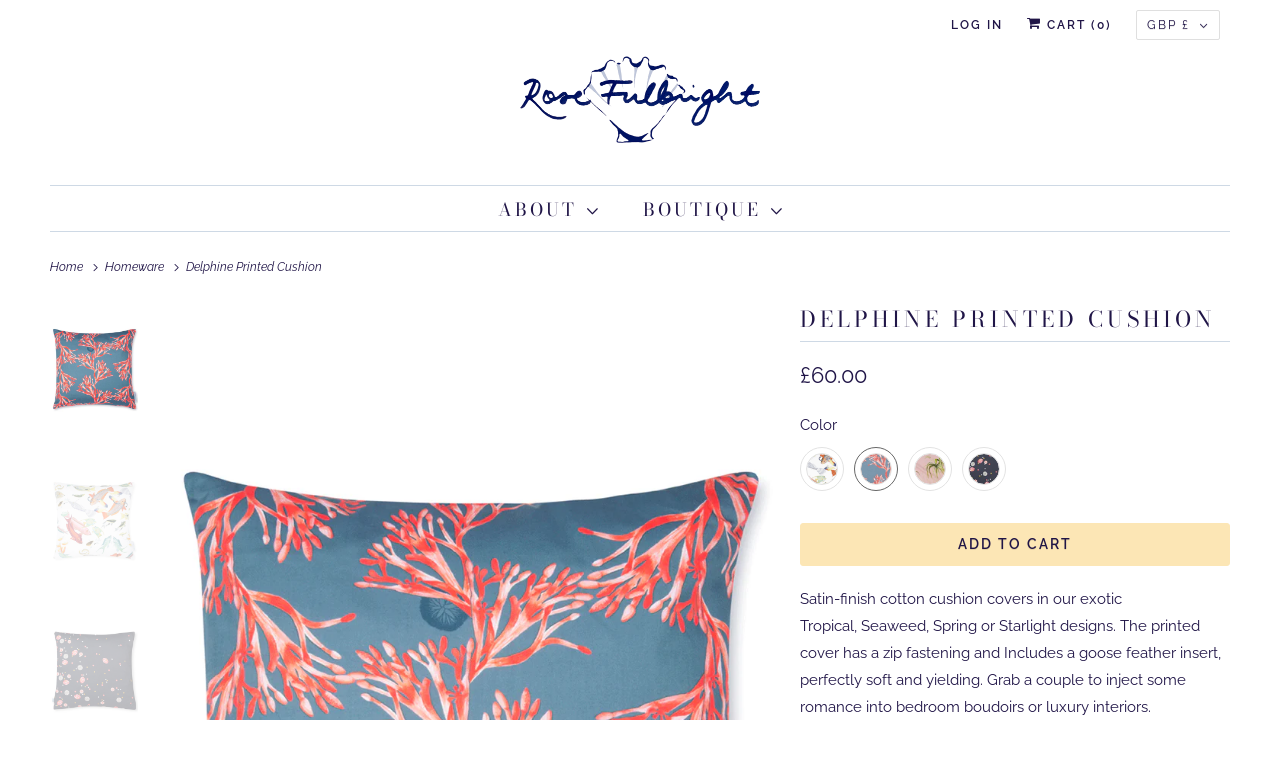

--- FILE ---
content_type: text/javascript
request_url: https://rosefulbright.com/cdn/shop/t/19/assets/RB-custom.js?v=111205188959450675231652874513
body_size: -449
content:
var showChar=330,ellipsestext="...",moretext="Read more",lesstext="Read less";$(".more").each(function(){var content=$(this).html(),textcontent=$(this).text();if(textcontent.length>showChar){var c=textcontent.substr(0,showChar),html='<span class="container"><span>'+c+ellipsestext+'</span></span><span class="morecontent">'+content+"</span>";$(this).html(html),$(this).after('<a href="" class="morelink column">'+moretext+"</a>")}}),$(".morelink").click(function(){return $(this).hasClass("less")?($(this).removeClass("less"),$(this).html(moretext),$(this).prev().children(".morecontent").fadeToggle(500,function(){$(this).prev().fadeToggle(500)})):($(this).addClass("less"),$(this).html(lesstext),$(this).prev().children(".container").fadeToggle(500,function(){$(this).next().fadeToggle(500)})),!1}),$(".morelink").click(function(){$(".expandtext").fadeToggle("slow")});
//# sourceMappingURL=/cdn/shop/t/19/assets/RB-custom.js.map?v=111205188959450675231652874513
